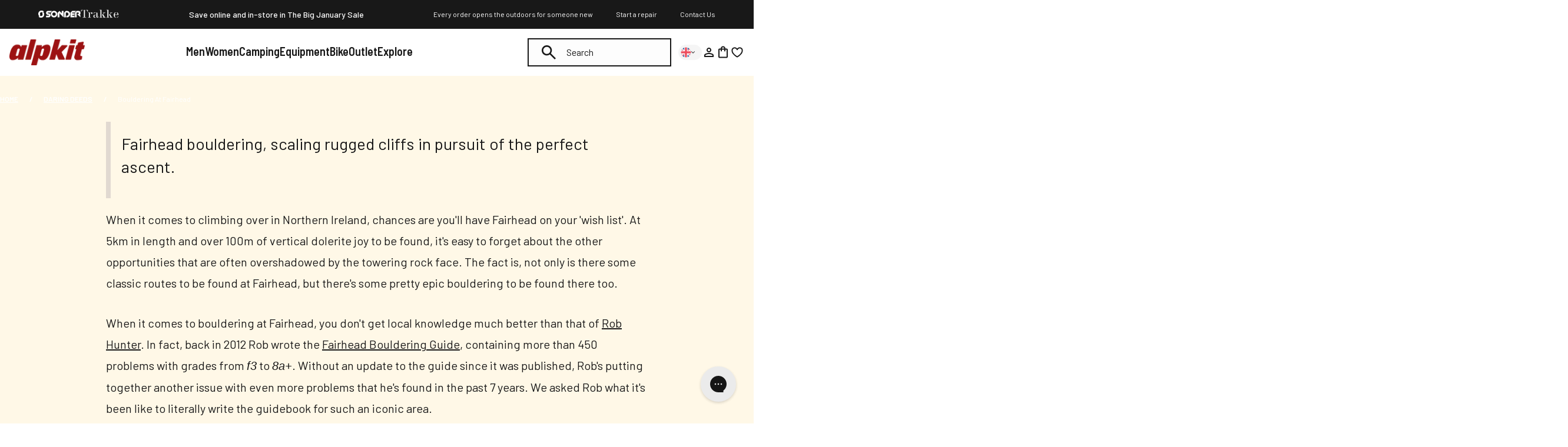

--- FILE ---
content_type: application/javascript
request_url: https://cdn.appmate.io/themecode/alpkit-sonder/main/product-page-buttons.js?generation=1731326708431323
body_size: 40
content:
export function inject({theme:t}){t.watch({selector:".product-information__title"},n=>{n.insertAfter(t.createComponent("wishlist-button-product",{dataset:{productHandle:t.getProductHandle(document.location.href),variantId:t.getVariantId(document.location.href)},props:{showIcon:!0,showText:!1,fullWidth:!1,alignContent:"center",alignSelf:"right"}}))})}


--- FILE ---
content_type: text/javascript
request_url: https://alpkit.com/cdn/shop/t/903/assets/wiro.js?v=166469028430890266011750967510
body_size: -117
content:
jQuery(document).ready(function($){console.log("hello");let maxHeight=0;$(".product-list__list .slick-list .product-card").each(function(){$(this).height()>maxHeight&&(maxHeight=$(this).height())}),$(".product-list__list .slick-list .product-card").height(maxHeight),$(document).on("click mouseover",".product-card__variants-colour",function(e){e.target.parentElement.querySelector("div.product-card__variants-colour.active").classList.remove("active");var image=e.target.getAttribute("data-attr-product-image");e.target.closest(".product-card").querySelector(".product-card__image a img").setAttribute("src",image),e.target.classList.add("active")}),$(document).on("click",".hamburger-menu.mobile",function(){$(".logo").show(),$(".logo img:not(.pullup-logo)").show().css("z-index",5),$(".logo img.pullup-logo").hide()}),$(document).on("click",".parent--arrow",function(){$(".logo img:not(.pullup-logo)").hide(),$(".logo img.pullup-logo").hide(),$(".logo").hide()}),$(document).on("click",".mega--menu--go--back",function(){$(".logo").show(),$(".logo img:not(.pullup-logo)").show().css("z-index",5),$(".logo img.pullup-logo").hide()}),$(document).on("click",".product-card",function(e){e.target.className!="wk-icon"&&($(this).hasClass("swatch-clicked")||(window.location=$(this).attr("data-href")))}),$(document).on("click",".product-card__variants-colour",function(e){if($(window).width()>768)return;e.preventDefault();const $productCard=$(this).closest(".product-card");$productCard.find(".product-card__variants-colour.active").removeClass("active"),$(this).addClass("active");const image=$(this).data("attr-product-image");$productCard.find(".product-card__image picture source").attr("srcset",image),$productCard.addClass("swatch-clicked")}),$(document).on("mouseover","header.site-header .navigation nav > ul > li",function(){$(window).width()>1024&&setTimeout(function(){$(".mega--menu--wrap").addClass("visible")},500)}),$(window).on("scroll",function(){}),$(document).on("click",".cart-drawer__header-close",function(){$(".cart-drawer").removeClass("active"),$(".cart-drawer__inner").removeClass("open")})}),console.log("fish");
//# sourceMappingURL=/cdn/shop/t/903/assets/wiro.js.map?v=166469028430890266011750967510
